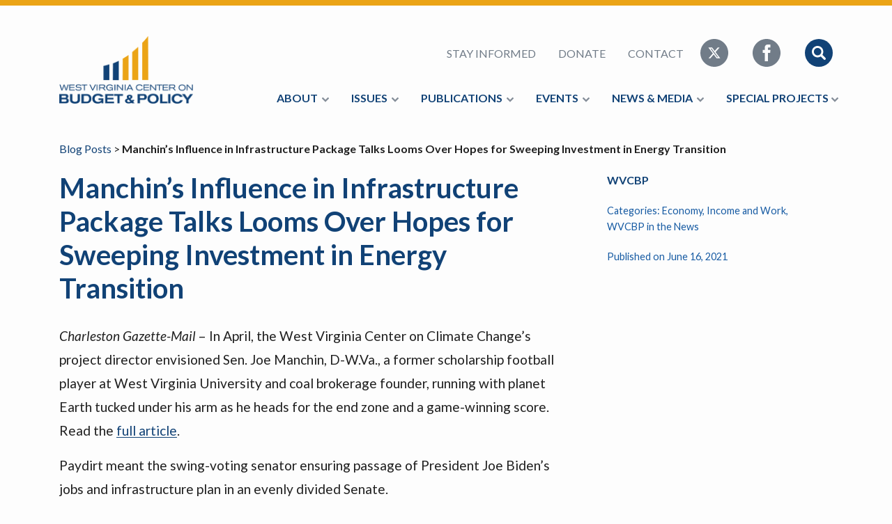

--- FILE ---
content_type: text/html; charset=UTF-8
request_url: https://wvpolicy.org/manchins-influence-in-infrastructure-package-talks-looms-over-hopes-for-sweeping-investment-in-energy-transition/
body_size: 11388
content:
<!DOCTYPE html>
<html lang="en">

<head>
    <meta charset="UTF-8" />
    <meta name="viewport" content="width=device-width, initial-scale=1.0, minimum-scale=1.0, maximum-scale=10" />
    <meta http-equiv="X-UA-Compatible" content="IE=edge" />

    <title>Manchin&#039;s Influence in Infrastructure Package Talks Looms Over Hopes for Sweeping Investment in Energy Transition - West Virginia Center on Budget &amp; Policy</title>

    <link href="https://fonts.googleapis.com/css?family=Lato:400,400i,700,700i" rel="stylesheet" type="text/css" />
    <!-- <link href="/wp-content/themes/wvpolicy2018/assets/css/main.min.css" rel="stylesheet" type="text/css" /> -->
    <meta name='robots' content='index, follow, max-image-preview:large, max-snippet:-1, max-video-preview:-1' />

	<!-- This site is optimized with the Yoast SEO plugin v26.7 - https://yoast.com/wordpress/plugins/seo/ -->
	<link rel="canonical" href="https://wvpolicy.org/manchins-influence-in-infrastructure-package-talks-looms-over-hopes-for-sweeping-investment-in-energy-transition/" />
	<meta property="og:locale" content="en_US" />
	<meta property="og:type" content="article" />
	<meta property="og:title" content="Manchin&#039;s Influence in Infrastructure Package Talks Looms Over Hopes for Sweeping Investment in Energy Transition - West Virginia Center on Budget &amp; Policy" />
	<meta property="og:description" content="Charleston Gazette-Mail &#8211; In April, the West Virginia Center on Climate Change’s project director envisioned Sen. Joe Manchin, D-W.Va., a former scholarship football player at West Virginia University and coal brokerage founder, running with planet Earth tucked under his arm as he heads for the end zone and a game-winning score. Read the full article. [&hellip;]" />
	<meta property="og:url" content="https://wvpolicy.org/manchins-influence-in-infrastructure-package-talks-looms-over-hopes-for-sweeping-investment-in-energy-transition/" />
	<meta property="og:site_name" content="West Virginia Center on Budget &amp; Policy" />
	<meta property="article:published_time" content="2021-06-16T18:25:00+00:00" />
	<meta property="article:modified_time" content="2021-06-17T18:27:06+00:00" />
	<meta name="author" content="WVCBP" />
	<meta name="twitter:card" content="summary_large_image" />
	<meta name="twitter:label1" content="Written by" />
	<meta name="twitter:data1" content="WVCBP" />
	<meta name="twitter:label2" content="Est. reading time" />
	<meta name="twitter:data2" content="1 minute" />
	<script type="application/ld+json" class="yoast-schema-graph">{"@context":"https://schema.org","@graph":[{"@type":"Article","@id":"https://wvpolicy.org/manchins-influence-in-infrastructure-package-talks-looms-over-hopes-for-sweeping-investment-in-energy-transition/#article","isPartOf":{"@id":"https://wvpolicy.org/manchins-influence-in-infrastructure-package-talks-looms-over-hopes-for-sweeping-investment-in-energy-transition/"},"author":{"name":"WVCBP","@id":"https://wvpolicy.org/#/schema/person/f4f1a95e1087422d9155d17b593f2de8"},"headline":"Manchin&#8217;s Influence in Infrastructure Package Talks Looms Over Hopes for Sweeping Investment in Energy Transition","datePublished":"2021-06-16T18:25:00+00:00","dateModified":"2021-06-17T18:27:06+00:00","mainEntityOfPage":{"@id":"https://wvpolicy.org/manchins-influence-in-infrastructure-package-talks-looms-over-hopes-for-sweeping-investment-in-energy-transition/"},"wordCount":120,"commentCount":0,"articleSection":["Economy","Energy &amp; Environment","Income and Work","WVCBP in the News"],"inLanguage":"en-US","potentialAction":[{"@type":"CommentAction","name":"Comment","target":["https://wvpolicy.org/manchins-influence-in-infrastructure-package-talks-looms-over-hopes-for-sweeping-investment-in-energy-transition/#respond"]}]},{"@type":"WebPage","@id":"https://wvpolicy.org/manchins-influence-in-infrastructure-package-talks-looms-over-hopes-for-sweeping-investment-in-energy-transition/","url":"https://wvpolicy.org/manchins-influence-in-infrastructure-package-talks-looms-over-hopes-for-sweeping-investment-in-energy-transition/","name":"Manchin's Influence in Infrastructure Package Talks Looms Over Hopes for Sweeping Investment in Energy Transition - West Virginia Center on Budget &amp; Policy","isPartOf":{"@id":"https://wvpolicy.org/#website"},"datePublished":"2021-06-16T18:25:00+00:00","dateModified":"2021-06-17T18:27:06+00:00","author":{"@id":"https://wvpolicy.org/#/schema/person/f4f1a95e1087422d9155d17b593f2de8"},"breadcrumb":{"@id":"https://wvpolicy.org/manchins-influence-in-infrastructure-package-talks-looms-over-hopes-for-sweeping-investment-in-energy-transition/#breadcrumb"},"inLanguage":"en-US","potentialAction":[{"@type":"ReadAction","target":["https://wvpolicy.org/manchins-influence-in-infrastructure-package-talks-looms-over-hopes-for-sweeping-investment-in-energy-transition/"]}]},{"@type":"BreadcrumbList","@id":"https://wvpolicy.org/manchins-influence-in-infrastructure-package-talks-looms-over-hopes-for-sweeping-investment-in-energy-transition/#breadcrumb","itemListElement":[{"@type":"ListItem","position":1,"name":"Home","item":"https://wvpolicy.org/"},{"@type":"ListItem","position":2,"name":"Manchin&#8217;s Influence in Infrastructure Package Talks Looms Over Hopes for Sweeping Investment in Energy Transition"}]},{"@type":"WebSite","@id":"https://wvpolicy.org/#website","url":"https://wvpolicy.org/","name":"West Virginia Center on Budget &amp; Policy","description":"","potentialAction":[{"@type":"SearchAction","target":{"@type":"EntryPoint","urlTemplate":"https://wvpolicy.org/?s={search_term_string}"},"query-input":{"@type":"PropertyValueSpecification","valueRequired":true,"valueName":"search_term_string"}}],"inLanguage":"en-US"},{"@type":"Person","@id":"https://wvpolicy.org/#/schema/person/f4f1a95e1087422d9155d17b593f2de8","name":"WVCBP","image":{"@type":"ImageObject","inLanguage":"en-US","@id":"https://wvpolicy.org/#/schema/person/image/","url":"https://secure.gravatar.com/avatar/047ff35be7a2ce8d0d3397452d6e01e8f1d5fe408938486664d3266211ffde15?s=96&d=mm&r=g","contentUrl":"https://secure.gravatar.com/avatar/047ff35be7a2ce8d0d3397452d6e01e8f1d5fe408938486664d3266211ffde15?s=96&d=mm&r=g","caption":"WVCBP"}}]}</script>
	<!-- / Yoast SEO plugin. -->


<link rel='dns-prefetch' href='//stats.wp.com' />
<link rel='dns-prefetch' href='//v0.wordpress.com' />
<link rel='preconnect' href='//i0.wp.com' />
<link rel='preconnect' href='//c0.wp.com' />
<link rel="alternate" type="application/rss+xml" title="West Virginia Center on Budget &amp; Policy &raquo; Manchin&#8217;s Influence in Infrastructure Package Talks Looms Over Hopes for Sweeping Investment in Energy Transition Comments Feed" href="https://wvpolicy.org/manchins-influence-in-infrastructure-package-talks-looms-over-hopes-for-sweeping-investment-in-energy-transition/feed/" />
<link rel="alternate" title="oEmbed (JSON)" type="application/json+oembed" href="https://wvpolicy.org/wp-json/oembed/1.0/embed?url=https%3A%2F%2Fwvpolicy.org%2Fmanchins-influence-in-infrastructure-package-talks-looms-over-hopes-for-sweeping-investment-in-energy-transition%2F" />
<link rel="alternate" title="oEmbed (XML)" type="text/xml+oembed" href="https://wvpolicy.org/wp-json/oembed/1.0/embed?url=https%3A%2F%2Fwvpolicy.org%2Fmanchins-influence-in-infrastructure-package-talks-looms-over-hopes-for-sweeping-investment-in-energy-transition%2F&#038;format=xml" />
<style id='wp-img-auto-sizes-contain-inline-css' type='text/css'>
img:is([sizes=auto i],[sizes^="auto," i]){contain-intrinsic-size:3000px 1500px}
/*# sourceURL=wp-img-auto-sizes-contain-inline-css */
</style>
<style id='wp-emoji-styles-inline-css' type='text/css'>

	img.wp-smiley, img.emoji {
		display: inline !important;
		border: none !important;
		box-shadow: none !important;
		height: 1em !important;
		width: 1em !important;
		margin: 0 0.07em !important;
		vertical-align: -0.1em !important;
		background: none !important;
		padding: 0 !important;
	}
/*# sourceURL=wp-emoji-styles-inline-css */
</style>
<style id='wp-block-library-inline-css' type='text/css'>
:root{--wp-block-synced-color:#7a00df;--wp-block-synced-color--rgb:122,0,223;--wp-bound-block-color:var(--wp-block-synced-color);--wp-editor-canvas-background:#ddd;--wp-admin-theme-color:#007cba;--wp-admin-theme-color--rgb:0,124,186;--wp-admin-theme-color-darker-10:#006ba1;--wp-admin-theme-color-darker-10--rgb:0,107,160.5;--wp-admin-theme-color-darker-20:#005a87;--wp-admin-theme-color-darker-20--rgb:0,90,135;--wp-admin-border-width-focus:2px}@media (min-resolution:192dpi){:root{--wp-admin-border-width-focus:1.5px}}.wp-element-button{cursor:pointer}:root .has-very-light-gray-background-color{background-color:#eee}:root .has-very-dark-gray-background-color{background-color:#313131}:root .has-very-light-gray-color{color:#eee}:root .has-very-dark-gray-color{color:#313131}:root .has-vivid-green-cyan-to-vivid-cyan-blue-gradient-background{background:linear-gradient(135deg,#00d084,#0693e3)}:root .has-purple-crush-gradient-background{background:linear-gradient(135deg,#34e2e4,#4721fb 50%,#ab1dfe)}:root .has-hazy-dawn-gradient-background{background:linear-gradient(135deg,#faaca8,#dad0ec)}:root .has-subdued-olive-gradient-background{background:linear-gradient(135deg,#fafae1,#67a671)}:root .has-atomic-cream-gradient-background{background:linear-gradient(135deg,#fdd79a,#004a59)}:root .has-nightshade-gradient-background{background:linear-gradient(135deg,#330968,#31cdcf)}:root .has-midnight-gradient-background{background:linear-gradient(135deg,#020381,#2874fc)}:root{--wp--preset--font-size--normal:16px;--wp--preset--font-size--huge:42px}.has-regular-font-size{font-size:1em}.has-larger-font-size{font-size:2.625em}.has-normal-font-size{font-size:var(--wp--preset--font-size--normal)}.has-huge-font-size{font-size:var(--wp--preset--font-size--huge)}.has-text-align-center{text-align:center}.has-text-align-left{text-align:left}.has-text-align-right{text-align:right}.has-fit-text{white-space:nowrap!important}#end-resizable-editor-section{display:none}.aligncenter{clear:both}.items-justified-left{justify-content:flex-start}.items-justified-center{justify-content:center}.items-justified-right{justify-content:flex-end}.items-justified-space-between{justify-content:space-between}.screen-reader-text{border:0;clip-path:inset(50%);height:1px;margin:-1px;overflow:hidden;padding:0;position:absolute;width:1px;word-wrap:normal!important}.screen-reader-text:focus{background-color:#ddd;clip-path:none;color:#444;display:block;font-size:1em;height:auto;left:5px;line-height:normal;padding:15px 23px 14px;text-decoration:none;top:5px;width:auto;z-index:100000}html :where(.has-border-color){border-style:solid}html :where([style*=border-top-color]){border-top-style:solid}html :where([style*=border-right-color]){border-right-style:solid}html :where([style*=border-bottom-color]){border-bottom-style:solid}html :where([style*=border-left-color]){border-left-style:solid}html :where([style*=border-width]){border-style:solid}html :where([style*=border-top-width]){border-top-style:solid}html :where([style*=border-right-width]){border-right-style:solid}html :where([style*=border-bottom-width]){border-bottom-style:solid}html :where([style*=border-left-width]){border-left-style:solid}html :where(img[class*=wp-image-]){height:auto;max-width:100%}:where(figure){margin:0 0 1em}html :where(.is-position-sticky){--wp-admin--admin-bar--position-offset:var(--wp-admin--admin-bar--height,0px)}@media screen and (max-width:600px){html :where(.is-position-sticky){--wp-admin--admin-bar--position-offset:0px}}

/*# sourceURL=wp-block-library-inline-css */
</style><style id='global-styles-inline-css' type='text/css'>
:root{--wp--preset--aspect-ratio--square: 1;--wp--preset--aspect-ratio--4-3: 4/3;--wp--preset--aspect-ratio--3-4: 3/4;--wp--preset--aspect-ratio--3-2: 3/2;--wp--preset--aspect-ratio--2-3: 2/3;--wp--preset--aspect-ratio--16-9: 16/9;--wp--preset--aspect-ratio--9-16: 9/16;--wp--preset--color--black: #000000;--wp--preset--color--cyan-bluish-gray: #abb8c3;--wp--preset--color--white: #ffffff;--wp--preset--color--pale-pink: #f78da7;--wp--preset--color--vivid-red: #cf2e2e;--wp--preset--color--luminous-vivid-orange: #ff6900;--wp--preset--color--luminous-vivid-amber: #fcb900;--wp--preset--color--light-green-cyan: #7bdcb5;--wp--preset--color--vivid-green-cyan: #00d084;--wp--preset--color--pale-cyan-blue: #8ed1fc;--wp--preset--color--vivid-cyan-blue: #0693e3;--wp--preset--color--vivid-purple: #9b51e0;--wp--preset--gradient--vivid-cyan-blue-to-vivid-purple: linear-gradient(135deg,rgb(6,147,227) 0%,rgb(155,81,224) 100%);--wp--preset--gradient--light-green-cyan-to-vivid-green-cyan: linear-gradient(135deg,rgb(122,220,180) 0%,rgb(0,208,130) 100%);--wp--preset--gradient--luminous-vivid-amber-to-luminous-vivid-orange: linear-gradient(135deg,rgb(252,185,0) 0%,rgb(255,105,0) 100%);--wp--preset--gradient--luminous-vivid-orange-to-vivid-red: linear-gradient(135deg,rgb(255,105,0) 0%,rgb(207,46,46) 100%);--wp--preset--gradient--very-light-gray-to-cyan-bluish-gray: linear-gradient(135deg,rgb(238,238,238) 0%,rgb(169,184,195) 100%);--wp--preset--gradient--cool-to-warm-spectrum: linear-gradient(135deg,rgb(74,234,220) 0%,rgb(151,120,209) 20%,rgb(207,42,186) 40%,rgb(238,44,130) 60%,rgb(251,105,98) 80%,rgb(254,248,76) 100%);--wp--preset--gradient--blush-light-purple: linear-gradient(135deg,rgb(255,206,236) 0%,rgb(152,150,240) 100%);--wp--preset--gradient--blush-bordeaux: linear-gradient(135deg,rgb(254,205,165) 0%,rgb(254,45,45) 50%,rgb(107,0,62) 100%);--wp--preset--gradient--luminous-dusk: linear-gradient(135deg,rgb(255,203,112) 0%,rgb(199,81,192) 50%,rgb(65,88,208) 100%);--wp--preset--gradient--pale-ocean: linear-gradient(135deg,rgb(255,245,203) 0%,rgb(182,227,212) 50%,rgb(51,167,181) 100%);--wp--preset--gradient--electric-grass: linear-gradient(135deg,rgb(202,248,128) 0%,rgb(113,206,126) 100%);--wp--preset--gradient--midnight: linear-gradient(135deg,rgb(2,3,129) 0%,rgb(40,116,252) 100%);--wp--preset--font-size--small: 13px;--wp--preset--font-size--medium: 20px;--wp--preset--font-size--large: 36px;--wp--preset--font-size--x-large: 42px;--wp--preset--spacing--20: 0.44rem;--wp--preset--spacing--30: 0.67rem;--wp--preset--spacing--40: 1rem;--wp--preset--spacing--50: 1.5rem;--wp--preset--spacing--60: 2.25rem;--wp--preset--spacing--70: 3.38rem;--wp--preset--spacing--80: 5.06rem;--wp--preset--shadow--natural: 6px 6px 9px rgba(0, 0, 0, 0.2);--wp--preset--shadow--deep: 12px 12px 50px rgba(0, 0, 0, 0.4);--wp--preset--shadow--sharp: 6px 6px 0px rgba(0, 0, 0, 0.2);--wp--preset--shadow--outlined: 6px 6px 0px -3px rgb(255, 255, 255), 6px 6px rgb(0, 0, 0);--wp--preset--shadow--crisp: 6px 6px 0px rgb(0, 0, 0);}:where(.is-layout-flex){gap: 0.5em;}:where(.is-layout-grid){gap: 0.5em;}body .is-layout-flex{display: flex;}.is-layout-flex{flex-wrap: wrap;align-items: center;}.is-layout-flex > :is(*, div){margin: 0;}body .is-layout-grid{display: grid;}.is-layout-grid > :is(*, div){margin: 0;}:where(.wp-block-columns.is-layout-flex){gap: 2em;}:where(.wp-block-columns.is-layout-grid){gap: 2em;}:where(.wp-block-post-template.is-layout-flex){gap: 1.25em;}:where(.wp-block-post-template.is-layout-grid){gap: 1.25em;}.has-black-color{color: var(--wp--preset--color--black) !important;}.has-cyan-bluish-gray-color{color: var(--wp--preset--color--cyan-bluish-gray) !important;}.has-white-color{color: var(--wp--preset--color--white) !important;}.has-pale-pink-color{color: var(--wp--preset--color--pale-pink) !important;}.has-vivid-red-color{color: var(--wp--preset--color--vivid-red) !important;}.has-luminous-vivid-orange-color{color: var(--wp--preset--color--luminous-vivid-orange) !important;}.has-luminous-vivid-amber-color{color: var(--wp--preset--color--luminous-vivid-amber) !important;}.has-light-green-cyan-color{color: var(--wp--preset--color--light-green-cyan) !important;}.has-vivid-green-cyan-color{color: var(--wp--preset--color--vivid-green-cyan) !important;}.has-pale-cyan-blue-color{color: var(--wp--preset--color--pale-cyan-blue) !important;}.has-vivid-cyan-blue-color{color: var(--wp--preset--color--vivid-cyan-blue) !important;}.has-vivid-purple-color{color: var(--wp--preset--color--vivid-purple) !important;}.has-black-background-color{background-color: var(--wp--preset--color--black) !important;}.has-cyan-bluish-gray-background-color{background-color: var(--wp--preset--color--cyan-bluish-gray) !important;}.has-white-background-color{background-color: var(--wp--preset--color--white) !important;}.has-pale-pink-background-color{background-color: var(--wp--preset--color--pale-pink) !important;}.has-vivid-red-background-color{background-color: var(--wp--preset--color--vivid-red) !important;}.has-luminous-vivid-orange-background-color{background-color: var(--wp--preset--color--luminous-vivid-orange) !important;}.has-luminous-vivid-amber-background-color{background-color: var(--wp--preset--color--luminous-vivid-amber) !important;}.has-light-green-cyan-background-color{background-color: var(--wp--preset--color--light-green-cyan) !important;}.has-vivid-green-cyan-background-color{background-color: var(--wp--preset--color--vivid-green-cyan) !important;}.has-pale-cyan-blue-background-color{background-color: var(--wp--preset--color--pale-cyan-blue) !important;}.has-vivid-cyan-blue-background-color{background-color: var(--wp--preset--color--vivid-cyan-blue) !important;}.has-vivid-purple-background-color{background-color: var(--wp--preset--color--vivid-purple) !important;}.has-black-border-color{border-color: var(--wp--preset--color--black) !important;}.has-cyan-bluish-gray-border-color{border-color: var(--wp--preset--color--cyan-bluish-gray) !important;}.has-white-border-color{border-color: var(--wp--preset--color--white) !important;}.has-pale-pink-border-color{border-color: var(--wp--preset--color--pale-pink) !important;}.has-vivid-red-border-color{border-color: var(--wp--preset--color--vivid-red) !important;}.has-luminous-vivid-orange-border-color{border-color: var(--wp--preset--color--luminous-vivid-orange) !important;}.has-luminous-vivid-amber-border-color{border-color: var(--wp--preset--color--luminous-vivid-amber) !important;}.has-light-green-cyan-border-color{border-color: var(--wp--preset--color--light-green-cyan) !important;}.has-vivid-green-cyan-border-color{border-color: var(--wp--preset--color--vivid-green-cyan) !important;}.has-pale-cyan-blue-border-color{border-color: var(--wp--preset--color--pale-cyan-blue) !important;}.has-vivid-cyan-blue-border-color{border-color: var(--wp--preset--color--vivid-cyan-blue) !important;}.has-vivid-purple-border-color{border-color: var(--wp--preset--color--vivid-purple) !important;}.has-vivid-cyan-blue-to-vivid-purple-gradient-background{background: var(--wp--preset--gradient--vivid-cyan-blue-to-vivid-purple) !important;}.has-light-green-cyan-to-vivid-green-cyan-gradient-background{background: var(--wp--preset--gradient--light-green-cyan-to-vivid-green-cyan) !important;}.has-luminous-vivid-amber-to-luminous-vivid-orange-gradient-background{background: var(--wp--preset--gradient--luminous-vivid-amber-to-luminous-vivid-orange) !important;}.has-luminous-vivid-orange-to-vivid-red-gradient-background{background: var(--wp--preset--gradient--luminous-vivid-orange-to-vivid-red) !important;}.has-very-light-gray-to-cyan-bluish-gray-gradient-background{background: var(--wp--preset--gradient--very-light-gray-to-cyan-bluish-gray) !important;}.has-cool-to-warm-spectrum-gradient-background{background: var(--wp--preset--gradient--cool-to-warm-spectrum) !important;}.has-blush-light-purple-gradient-background{background: var(--wp--preset--gradient--blush-light-purple) !important;}.has-blush-bordeaux-gradient-background{background: var(--wp--preset--gradient--blush-bordeaux) !important;}.has-luminous-dusk-gradient-background{background: var(--wp--preset--gradient--luminous-dusk) !important;}.has-pale-ocean-gradient-background{background: var(--wp--preset--gradient--pale-ocean) !important;}.has-electric-grass-gradient-background{background: var(--wp--preset--gradient--electric-grass) !important;}.has-midnight-gradient-background{background: var(--wp--preset--gradient--midnight) !important;}.has-small-font-size{font-size: var(--wp--preset--font-size--small) !important;}.has-medium-font-size{font-size: var(--wp--preset--font-size--medium) !important;}.has-large-font-size{font-size: var(--wp--preset--font-size--large) !important;}.has-x-large-font-size{font-size: var(--wp--preset--font-size--x-large) !important;}
/*# sourceURL=global-styles-inline-css */
</style>

<style id='classic-theme-styles-inline-css' type='text/css'>
/*! This file is auto-generated */
.wp-block-button__link{color:#fff;background-color:#32373c;border-radius:9999px;box-shadow:none;text-decoration:none;padding:calc(.667em + 2px) calc(1.333em + 2px);font-size:1.125em}.wp-block-file__button{background:#32373c;color:#fff;text-decoration:none}
/*# sourceURL=/wp-includes/css/classic-themes.min.css */
</style>
<link rel='stylesheet' id='tablepress-default-css' href='https://wvpolicy.org/wp-content/plugins/tablepress/css/build/default.css?ver=3.2.6' type='text/css' media='all' />
<link rel='stylesheet' id='wvpolicy-main-css' href='https://wvpolicy.org/wp-content/themes/wvpolicy2018/assets/css/main.min.css?ver=1561487938' type='text/css' media='' />
<link rel='stylesheet' id='wvpolicy-more-css' href='https://wvpolicy.org/wp-content/themes/wvpolicy2018/assets/css/more.css?ver=1713366914' type='text/css' media='' />
<link rel='stylesheet' id='wp-block-paragraph-css' href='https://c0.wp.com/c/6.9/wp-includes/blocks/paragraph/style.min.css' type='text/css' media='all' />
<link rel='stylesheet' id='sharedaddy-css' href='https://c0.wp.com/p/jetpack/15.4/modules/sharedaddy/sharing.css' type='text/css' media='all' />
<link rel='stylesheet' id='social-logos-css' href='https://c0.wp.com/p/jetpack/15.4/_inc/social-logos/social-logos.min.css' type='text/css' media='all' />
<!--n2css--><!--n2js--><link rel="https://api.w.org/" href="https://wvpolicy.org/wp-json/" /><link rel="alternate" title="JSON" type="application/json" href="https://wvpolicy.org/wp-json/wp/v2/posts/14012" /><link rel="EditURI" type="application/rsd+xml" title="RSD" href="https://wvpolicy.org/xmlrpc.php?rsd" />
<meta name="generator" content="WordPress 6.9" />
<link rel='shortlink' href='https://wp.me/p2Y9YU-3E0' />
	<style>img#wpstats{display:none}</style>
		<script>(()=>{var o=[],i={};["on","off","toggle","show"].forEach((l=>{i[l]=function(){o.push([l,arguments])}})),window.Boxzilla=i,window.boxzilla_queue=o})();</script><link rel="icon" href="https://i0.wp.com/wvpolicy.org/wp-content/uploads/2018/08/favicon.png?fit=32%2C32&#038;ssl=1" sizes="32x32" />
<link rel="icon" href="https://i0.wp.com/wvpolicy.org/wp-content/uploads/2018/08/favicon.png?fit=100%2C98&#038;ssl=1" sizes="192x192" />
<link rel="apple-touch-icon" href="https://i0.wp.com/wvpolicy.org/wp-content/uploads/2018/08/favicon.png?fit=100%2C98&#038;ssl=1" />
<meta name="msapplication-TileImage" content="https://i0.wp.com/wvpolicy.org/wp-content/uploads/2018/08/favicon.png?fit=100%2C98&#038;ssl=1" />
</head>

<body>
    <header class="header">
        <div class="container">
            <div class="row">
                <div class="col-12">
                    <div class="header__inner">
                        <a href="#" class="mobile-nav-toggle">
                            <svg xmlns="http://www.w3.org/2000/svg" viewBox="0 0 56 56">
                                <path d="M28 0C12.561 0 0 12.561 0 28s12.561 28 28 28 28-12.561 28-28S43.439 0 28 0zm12 41H16a2 2 0 0 1 0-4h24a2 2 0 0 1 0 4zm0-11H16a2 2 0 0 1 0-4h24a2 2 0 0 1 0 4zm0-11H16a2 2 0 0 1 0-4h24a2 2 0 0 1 0 4z" />
                            </svg>
                        </a>
                        <div class="header__left">
                            <div class="header__brand">
                                <a href="/" title="West Virginia Center on Budget &amp; Policy">
                                    <img src="/wp-content/themes/wvpolicy2018/assets/img/wvpolicy-logo.png" title="West Virginia Center on Budget &amp; Policy" alt="WV Policy Logo" />
                                </a>
                            </div>
                        </div>
                        <div class="header__right">
                            <div class="mobile-nav__search">
                                <form method="GET" action="/" class="mobile-nav__search__form" method="">
                                    <input type="text" name="s" class="form-control" placeholder="Search This Website">
                                    <input type="submit" class="mobile-nav__search__form__submit" value="Search">
                                </form>
                            </div>
                            <nav class="nav header__nav header__nav--secondary">
                                <div class="header__search">
                                    <form method="GET" action="/" class="header__search__form">
                                        <input type="text" name="s" class="form-control" placeholder="Search This Website">
                                        <input type="submit" class="header__search__form__submit" value="Search">
                                    </form>
                                    <a href="#" title="Cancel Search" class="header__search__exit">
                                        <svg xmlns="http://www.w3.org/2000/svg" viewBox="0 0 475.2 475.2">
                                            <path d="M405.6 69.6C360.7 24.7 301.1 0 237.6 0s-123.1 24.7-168 69.6S0 174.1 0 237.6s24.7 123.1 69.6 168 104.5 69.6 168 69.6 123.1-24.7 168-69.6 69.6-104.5 69.6-168-24.7-123.1-69.6-168zm-19.1 316.9c-39.8 39.8-92.7 61.7-148.9 61.7s-109.1-21.9-148.9-61.7c-82.1-82.1-82.1-215.7 0-297.8C128.5 48.9 181.4 27 237.6 27s109.1 21.9 148.9 61.7c82.1 82.1 82.1 215.7 0 297.8z" />
                                            <path d="M342.3 132.9c-5.3-5.3-13.8-5.3-19.1 0l-85.6 85.6-85.6-85.6c-5.3-5.3-13.8-5.3-19.1 0-5.3 5.3-5.3 13.8 0 19.1l85.6 85.6-85.6 85.6c-5.3 5.3-5.3 13.8 0 19.1 2.6 2.6 6.1 4 9.5 4s6.9-1.3 9.5-4l85.6-85.6 85.6 85.6c2.6 2.6 6.1 4 9.5 4 3.5 0 6.9-1.3 9.5-4 5.3-5.3 5.3-13.8 0-19.1l-85.4-85.6 85.6-85.6c5.3-5.3 5.3-13.8 0-19.1z" />
                                        </svg>
                                    </a>
                                </div>
                                <ul class="nav__list">
                                    <li class="nav__item"><a href="/newsletter" title="Stay Informed">Stay Informed</a></li>
                                    <li class="nav__item"><a href="/donate" title="Donate">Donate</a></li>
                                    <li class="nav__item"><a href="/contact" title="Contact">Contact</a></li>
                                    <div class="nav__icons">
                                        <li class="nav__item nav__item--icon">
                                            <a href="https://x.com/WVCBP" title="Follow us on Twitter" class="icon-social">
                                                <svg width="40" height="40" xmlns="http://www.w3.org/2000/svg" shape-rendering="geometricPrecision" text-rendering="geometricPrecision" image-rendering="optimizeQuality" fill-rule="evenodd" clip-rule="evenodd" viewBox="0 0 512 512">
                                                    <path d="M256 0c141.385 0 256 114.615 256 256S397.385 512 256 512 0 397.385 0 256 114.615 0 256 0z" />
                                                    <path fill="#fff" fill-rule="nonzero" d="M318.64 157.549h33.401l-72.973 83.407 85.85 113.495h-67.222l-52.647-68.836-60.242 68.836h-33.423l78.052-89.212-82.354-107.69h68.924l47.59 62.917 55.044-62.917zm-11.724 176.908h18.51L205.95 176.493h-19.86l120.826 157.964z" />
                                                </svg>
                                            </a>
                                        </li>
                                        <li class="nav__item nav__item--icon">
                                            <a href="https://www.facebook.com/WVCBP/" title="Like Us on Facebook" class="icon-social">
                                                <svg width="40" height="40" xmlns="http://www.w3.org/2000/svg">
                                                    <path d="M20 0C8.955 0 0 8.955 0 20s8.955 20 20 20 20-8.955 20-20C40 8.953 31.045 0 20 0zm5.17 19.997L21.892 20l-.002 12h-4.498V20h-3v-4.135l3-.002-.005-2.435c0-3.375.915-5.428 4.888-5.428h3.31v4.138h-2.07c-1.548 0-1.623.577-1.623 1.654l-.005 2.07h3.72l-.437 4.135z" />
                                                </svg>
                                            </a>
                                        </li>
                                        <li class="nav__item nav__item--icon nav__item--search">
                                            <a href="#" title="Search This Website" class="icon-search">
                                                <svg width="40" height="40" xmlns="http://www.w3.org/2000/svg">
                                                    <g fill="none" fill-rule="evenodd">
                                                        <circle cx="20" cy="20" r="20" class="icon-search__circle" />
                                                        <path class="icon-search__glass" d="M29.51 27.147l-4.344-4.345c-.023-.023-.05-.04-.075-.06a8.223 8.223 0 1 0-2.35 2.35c.022.023.038.05.06.074l4.346 4.345a1.672 1.672 0 0 0 2.364-2.364zm-11.287-3.552a5.372 5.372 0 1 1 0-10.744 5.372 5.372 0 0 1 0 10.744z" fill-rule="nonzero" />
                                                    </g>
                                                </svg>
                                            </a>
                                        </li>
                                    </div>
                                </ul>
                            </nav>
                            <nav class="nav header__nav header__nav--primary mobile-nav">
                                <!-- Collect the nav links, forms, and other content for toggling --><ul class="nav__list">
<li class="nav__item"><a href="#">About</a><ul>
<li class="nav__item"><a href="https://wvpolicy.org/vision-values/">Mission &#038; Vision</a></li>
<li class="nav__item"><a href="https://wvpolicy.org/team/">Team</a></li>
<li class="nav__item"><a href="https://wvpolicy.org/about/job-openings/">Job Openings</a></li>
<li class="nav__item"><a href="https://wvpolicy.org/board/">Board</a></li>
<li class="nav__item"><a href="https://wvpolicy.org/annual-report/">Annual Report</a></li>
<li class="nav__item"><a href="https://wvpolicy.org/donate/">Donate</a></li></ul>
</li></li></li></li></li></li></li><li class="nav__item"><a href="#">Issues</a><ul>
<li class="nav__item"><a href="https://wvpolicy.org/category/criminal-legal-system/">Criminal Legal System</a></li>
<li class="nav__item"><a href="https://wvpolicy.org/category/criminal-legal-system/court-watch/">Court Watch</a></li>
<li class="nav__item"><a href="https://wvpolicy.org/category/economy/">Economy</a></li>
<li class="nav__item"><a href="https://wvpolicy.org/category/education-human-services/">Education</a></li>
<li class="nav__item"><a href="https://wvpolicy.org/category/health/">Health</a></li>
<li class="nav__item"><a href="https://wvpolicy.org/category/income_and_work/">Income & Work</a></li>
<li class="nav__item"><a href="https://wvpolicy.org/category/economic-security/">Economic Security</a></li>
<li class="nav__item"><a href="https://wvpolicy.org/category/tax/">Tax and Budget</a></li></ul>
</li></li></li></li></li></li></li></li></li><li class="nav__item"><a href="#">Publications</a><ul>
<li class="nav__item"><a href="https://wvpolicy.org/category/reports-briefs/">Reports &amp; Briefs</a></li>
<li class="nav__item"><a href="https://wvpolicy.org/category/fact-sheets/">Fact Sheets</a></li>
<li class="nav__item"><a href="https://wvpolicy.org/category/blog/">Blog</a></li>
<li class="nav__item"><a href="https://wvpolicy.org/reports-archive/">Reports Archive</a></li></ul>
</li></li></li></li></li><li class="nav__item"><a href="#">Events</a><ul>
<li class="nav__item"><a href="https://wvpolicy.org/budget-bites-2026/">Budget &amp; Bites 2026</a></li>
<li class="nav__item"><a href="https://wvpolicy.org/budget-bites-sponsors-2026/">Budget &amp; Bites Sponsors 2026</a></li>
<li class="nav__item"><a href="https://wvpolicy.org/request-a-speaker/">Request a Speaker</a></li>
<li class="nav__item"><a href="https://wvpolicy.org/summer-policy-institute-2025/">Summer Policy Institute 2025</a></li></ul>
</li></li></li></li></li><li class="nav__item"><a href="#">News & Media</a><ul>
<li class="nav__item"><a href="https://wvpolicy.org/category/wvcbp_in_the_news/">WVCBP in the News</a></li>
<li class="nav__item"><a href="https://wvpolicy.org/category/opeds/">OpEds</a></li>
<li class="nav__item"><a href="https://wvpolicy.org/category/budget_beat/">Budget Beat</a></li>
<li class="nav__item"><a href="https://wvpolicy.org/category/news_releases/">News Releases</a></li></ul>
</li></li></li></li></li><li class="nav__item"><a href="#">Special Projects  </a><ul>
<li class="nav__item"><a href="https://wvpolicy.org/west-virginia-kids-count/">KIDS COUNT</a></li>
<li class="nav__item"><a href="https://wvpolicy.org/dcr-policy-directives/">No More Hidden Rules: WV DCR Policies and Procedures</a></li>
<li class="nav__item"><a href="https://wvpolicy.org/quantez-burks-report/">The Quantez Burks Report</a></li>
<li class="nav__item"><a href="https://wvpolicy.org/medicaid-in-the-mountain-state/">Medicaid in the Mountain State</a></li>
<li class="nav__item"><a href="https://wvpolicy.org/tracking-doge-cuts-in-west-virginia/">Tracking DOGE in WV</a></li>
<li class="nav__item"><a href="https://wvpolicy.org/tracking-public-school-closures-in-wv/">Tracking Public School Closures in WV</a></li></ul>
</li></li></li></li></li></li></li></ul>
</div>
</div><!-- /.container-fluid -->
</nav>
                            </nav>
                        </div>
                        <div class="mobile-nav-overlay">
                            <a href="#" class="mobile-nav-exit" title="Close Menu"></a>
                        </div>
                    </div>
                </div>
            </div>
        </div>
    </header>
    <div class="container">

        
        
        <section class="section single__post">

            <div class="row">
                <div class="offset-0 col-12">
                    <a class='single__back-link' href=https://wvpolicy.org/category/blog/>Blog Posts</a> > <b>Manchin&#8217;s Influence in Infrastructure Package Talks Looms Over Hopes for Sweeping Investment in Energy Transition</b>                    <div class="mobile-published-on">June 16, 2021</div>
                </div>
            </div>

            <div class="row">
                <div class="col-12 mobile-author-block">
                                            <a class="author-flex-block" href="https://wvpolicy.org/author/ian/">

                                                        
                            <div class="author-info">
                                <span class="author-name">WVCBP</span>
                                <span class="author-position"></span>
                            </div>
                            
                        </a>

                                    </div>
            </div>

            <div class="row no-gutters">

                <div class="offset-sm-0 col-sm-12 col-md-9 col-xl-8">

                    <h1 class="section__title single__title">
                        Manchin&#8217;s Influence in Infrastructure Package Talks Looms Over Hopes for Sweeping Investment in Energy Transition    
                    </h1>

                    <div class="section__content single__content">
                        <p class="lead">
<p><em>Charleston Gazette-Mail</em> &#8211; In April, the West Virginia Center on Climate Change’s project director envisioned Sen. Joe Manchin, D-W.Va., a former scholarship football player at West Virginia University and coal brokerage founder, running with planet Earth tucked under his arm as he heads for the end zone and a game-winning score. Read the <a href="https://www.wvgazettemail.com/news/energy_and_environment/manchins-influence-in-infrastructure-package-talks-looms-over-hopes-for-sweeping-investment-in-energy-transition/article_6f61d29a-159d-5449-829b-16d765302f14.htmlc">full article</a>.</p>



<p>Paydirt meant the swing-voting senator ensuring passage of President Joe Biden’s jobs and infrastructure plan in an evenly divided Senate.</p>



<p>“One can hope a year from now we can say, ‘Well, he got it across the goal line!’” project director&nbsp;<a href="https://www.wvgazettemail.com/news/energy_and_environment/pressure-on-manchin-as-sweeping-federal-infrastructure-plan-addressing-his-priorities-hangs-in-balance/article_92882142-754b-55cc-b84a-106f5d9ef92b.html" target="_blank" rel="noreferrer noopener">Thomas Rodd told the Gazette-Mail</a>.</p>
<div class="sharedaddy sd-sharing-enabled"><div class="robots-nocontent sd-block sd-social sd-social-icon-text sd-sharing"><h3 class="sd-title">Share this:</h3><div class="sd-content"><ul><li class="share-facebook"><a rel="nofollow noopener noreferrer"
				data-shared="sharing-facebook-14012"
				class="share-facebook sd-button share-icon"
				href="https://wvpolicy.org/manchins-influence-in-infrastructure-package-talks-looms-over-hopes-for-sweeping-investment-in-energy-transition/?share=facebook"
				target="_blank"
				aria-labelledby="sharing-facebook-14012"
				>
				<span id="sharing-facebook-14012" hidden>Click to share on Facebook (Opens in new window)</span>
				<span>Facebook</span>
			</a></li><li class="share-x"><a rel="nofollow noopener noreferrer"
				data-shared="sharing-x-14012"
				class="share-x sd-button share-icon"
				href="https://wvpolicy.org/manchins-influence-in-infrastructure-package-talks-looms-over-hopes-for-sweeping-investment-in-energy-transition/?share=x"
				target="_blank"
				aria-labelledby="sharing-x-14012"
				>
				<span id="sharing-x-14012" hidden>Click to share on X (Opens in new window)</span>
				<span>X</span>
			</a></li><li class="share-end"></li></ul></div></div></div></p>
                    </div>

                </div>

                <div class="col-3 col-xl-4 post-sidebar">
                    <div class="col-12 col-xl-11 offset-xl-1">
                        
                        <a class="author-block" href="https://wvpolicy.org/author/ian/">

                            
                            <span class="author-name">WVCBP</span>
                            <span class="author-position"></span>
                            
                        </a>

                        
                        
                        <div class="categories-list">Categories: <a href=https://wvpolicy.org/category/economy/>Economy</a>, <a href=https://wvpolicy.org/category/income_and_work/>Income and Work</a>, <a href=https://wvpolicy.org/category/wvcbp_in_the_news/>WVCBP in the News</a></div>

                        <div class="published-on">Published on June 16, 2021</div>
                    </div>
                </div>
            </div>

        </section>

                <section class="section">
            <div class="row">
                <div class="col-12">
                    <div class="callout-row">
                        <div class="callout callout--primary">
                            <a href="/donate" title="Donate Today!" class="util__link-cover">Donate Today!</a>
                            <div class="callout__icon">
                                <img src="/wp-content/themes/wvpolicy2018/assets/img/icon-help.svg" title="Donate Today!" alt="Icon with two hands to donate today." />
                            </div>
                            <div class="callout__content">
                                <span class="callout__pre-title">Donate</span>
                                <h4 class="callout__title">Help Us Make West Virginia a Better Place to Live</h4>
                            </div>
                        </div>
                        <div class="callout callout--secondary">
                            <a href="/newsletter" title="Subscribe Today!" class="util__link-cover">Subscribe Today!</a>
                            <div class="callout__icon">
                                <img src="/wp-content/themes/wvpolicy2018/assets/img/icon-subscribe.svg" title="Subscribe Today!" alt="Icon to subscribe." />
                            </div>
                            <div class="callout__content">
                                <span class="callout__pre-title">Subscribe</span>
                                <h4 class="callout__title">Follow Our Newsletter to Stay Up to Date on Our Progress</h4>
                            </div>
                        </div>
                    </div>
                </div>
            </div>
        </section>
    </div>
<footer class="footer">
    <div class="footer__main">
        <div class="container">
            <div class="footer__main__inner">
                <div class="row">
<div class="col-12 col-md-4"><div class="footer__main__section"><p class="footer__main__title">Our Mission</p>			<div class="textwidget"><p>The West Virginia Center on Budget and Policy works to advance public policies that increase opportunity and eliminate inequities through credible and accessible research and community-rooted advocacy.</p>
</div>
		</div></div><div class="widget_text col-12 col-md-4"><div class="widget_text footer__main__section"><p class="footer__main__title">West Virginia Center on Budget &#038; Policy</p><div class="textwidget custom-html-widget">    <p>1610 Washington St. E

        <br /> Suite 200
        <br /> Charleston, WV 25311
        <br /> (304) 720—8682
        <br />
        <a href="mailto:info@wvpolicy.org" title="Email Us">info@wvpolicy.org</a>
    </p>
    <nav class="nav footer__social-nav">
        <ul class="nav__list">
            <li class="nav__item nav__item--icon">
                <a href="https://x.com/WVCBP" title="Follow us on Twitter" class="icon-social">
                    <svg width="40" height="40" xmlns="http://www.w3.org/2000/svg" shape-rendering="geometricPrecision" text-rendering="geometricPrecision" image-rendering="optimizeQuality" fill-rule="evenodd" clip-rule="evenodd" viewbox="0 0 512 512">
                        <path d="M256 0c141.385 0 256 114.615 256 256S397.385 512 256 512 0 397.385 0 256 114.615 0 256 0z" />
                        <path fill="#fff" fill-rule="nonzero" d="M318.64 157.549h33.401l-72.973 83.407 85.85 113.495h-67.222l-52.647-68.836-60.242 68.836h-33.423l78.052-89.212-82.354-107.69h68.924l47.59 62.917 55.044-62.917zm-11.724 176.908h18.51L205.95 176.493h-19.86l120.826 157.964z" />
                    </svg>
                </a>
            </li>
            <li class="nav__item nav__item--icon">
                <a href="https://www.facebook.com/WVCBP/" title="Like Us on Facebook" class="icon-social"> <svg width="40" height="40" xmlns="http://www.w3.org/2000/svg">
                        <path d="M20 0C8.955 0 0 8.955 0 20s8.955 20 20 20 20-8.955 20-20C40 8.953 31.045 0 20 0zm5.17 19.997L21.892 20l-.002 12h-4.498V20h-3v-4.135l3-.002-.005-2.435c0-3.375.915-5.428 4.888-5.428h3.31v4.138h-2.07c-1.548 0-1.623.577-1.623 1.654l-.005 2.07h3.72l-.437 4.135z" />
                    </svg>
                </a>
            </li>
        </ul>
    </nav></div></div></div><div class="widget_text col-12 col-md-4"><div class="widget_text footer__main__section"><p class="footer__main__title">Site Links</p><div class="textwidget custom-html-widget"><nav class="footer__nav">
<ul>
<li><a href="/contact" title="Contact Us">Contact Us</a></li>
<li><a href="/newsletter" title="Newsletter">Newsletter</a></li>
<li><a href="/donate" title="Donate">Donate</a></li>
</ul>
</nav></div></div></div>                </div>
                <div class="row">
                    <div class="col-12">
                        <a href="https://wvpolicy.org" class="footer-logo-main">
                            <img src="/wp-content/themes/wvpolicy2018/assets/img/footer/WVCBP_footer.png" alt="WV Center on Budget and Policy">
                        </a>
                    </div>
                </div>
                <div class="row">
                    <div class="col-12">
                        <div class="contain-multiple-logos">
                            <a href="http://statepriorities.org/" class="footer-logo">
                                <img src="/wp-content/themes/wvpolicy2018/assets/img/footer/SPP_footer.png" alt="statepriorities">
                            </a>
                            <a href="https://www.epi.org/earn/" class="footer-logo">
                                <img src="/wp-content/themes/wvpolicy2018/assets/img/footer/EARN_footer.png" alt="epi">
                            </a>
                        </div>
                    </div>
                </div>
            </div>
        </div>
    </div>
    <div class="footer__credits">
        <div class="container">
            <div class="row">
                <div class="col-12">
                    <p>&copy; 2018 West Virginia Center on Budget &amp; Policy</p>
                </div>
            </div>
        </div>
    </div>
</footer>
<div class="modal modal--video fade" id="videoModal" tabindex="-1" role="dialog" aria-hidden="true">
    <div class="modal-dialog" role="document">
        <div class="modal-content">
            <div class="modal-body">
                <button type="button" class="modal-close" data-dismiss="modal" aria-label="Close">
                    <span aria-hidden="true">&times;</span>
                </button>
                <!-- Preserve 16:9 Aspect Ratio -->
                <div class="embed-responsive embed-responsive-16by9">
                    <iframe class="embed-responsive-item" src="" id="video" allowscriptaccess="always"></iframe>
                </div>
            </div>
        </div>
    </div>
</div>

</body>
<script src="https://cdnjs.cloudflare.com/ajax/libs/jquery/3.3.1/jquery.min.js" integrity="sha256-FgpCb/KJQlLNfOu91ta32o/NMZxltwRo8QtmkMRdAu8=" crossorigin="anonymous"></script>
<script src="/wp-content/themes/wvpolicy2018/assets/js/bundle.min.js" type="text/javascript"></script>

<script type="speculationrules">
{"prefetch":[{"source":"document","where":{"and":[{"href_matches":"/*"},{"not":{"href_matches":["/wp-*.php","/wp-admin/*","/wp-content/uploads/*","/wp-content/*","/wp-content/plugins/*","/wp-content/themes/wvpolicy2018/*","/*\\?(.+)"]}},{"not":{"selector_matches":"a[rel~=\"nofollow\"]"}},{"not":{"selector_matches":".no-prefetch, .no-prefetch a"}}]},"eagerness":"conservative"}]}
</script>

	<script type="text/javascript">
		window.WPCOM_sharing_counts = {"https://wvpolicy.org/manchins-influence-in-infrastructure-package-talks-looms-over-hopes-for-sweeping-investment-in-energy-transition/":14012};
	</script>
				<script type="text/javascript" id="jetpack-stats-js-before">
/* <![CDATA[ */
_stq = window._stq || [];
_stq.push([ "view", {"v":"ext","blog":"43890724","post":"14012","tz":"-4","srv":"wvpolicy.org","j":"1:15.4"} ]);
_stq.push([ "clickTrackerInit", "43890724", "14012" ]);
//# sourceURL=jetpack-stats-js-before
/* ]]> */
</script>
<script type="text/javascript" src="https://stats.wp.com/e-202603.js" id="jetpack-stats-js" defer="defer" data-wp-strategy="defer"></script>
<script type="text/javascript" id="sharing-js-js-extra">
/* <![CDATA[ */
var sharing_js_options = {"lang":"en","counts":"1","is_stats_active":"1"};
//# sourceURL=sharing-js-js-extra
/* ]]> */
</script>
<script type="text/javascript" src="https://c0.wp.com/p/jetpack/15.4/_inc/build/sharedaddy/sharing.min.js" id="sharing-js-js"></script>
<script type="text/javascript" id="sharing-js-js-after">
/* <![CDATA[ */
var windowOpen;
			( function () {
				function matches( el, sel ) {
					return !! (
						el.matches && el.matches( sel ) ||
						el.msMatchesSelector && el.msMatchesSelector( sel )
					);
				}

				document.body.addEventListener( 'click', function ( event ) {
					if ( ! event.target ) {
						return;
					}

					var el;
					if ( matches( event.target, 'a.share-facebook' ) ) {
						el = event.target;
					} else if ( event.target.parentNode && matches( event.target.parentNode, 'a.share-facebook' ) ) {
						el = event.target.parentNode;
					}

					if ( el ) {
						event.preventDefault();

						// If there's another sharing window open, close it.
						if ( typeof windowOpen !== 'undefined' ) {
							windowOpen.close();
						}
						windowOpen = window.open( el.getAttribute( 'href' ), 'wpcomfacebook', 'menubar=1,resizable=1,width=600,height=400' );
						return false;
					}
				} );
			} )();
var windowOpen;
			( function () {
				function matches( el, sel ) {
					return !! (
						el.matches && el.matches( sel ) ||
						el.msMatchesSelector && el.msMatchesSelector( sel )
					);
				}

				document.body.addEventListener( 'click', function ( event ) {
					if ( ! event.target ) {
						return;
					}

					var el;
					if ( matches( event.target, 'a.share-x' ) ) {
						el = event.target;
					} else if ( event.target.parentNode && matches( event.target.parentNode, 'a.share-x' ) ) {
						el = event.target.parentNode;
					}

					if ( el ) {
						event.preventDefault();

						// If there's another sharing window open, close it.
						if ( typeof windowOpen !== 'undefined' ) {
							windowOpen.close();
						}
						windowOpen = window.open( el.getAttribute( 'href' ), 'wpcomx', 'menubar=1,resizable=1,width=600,height=350' );
						return false;
					}
				} );
			} )();
//# sourceURL=sharing-js-js-after
/* ]]> */
</script>
<script id="wp-emoji-settings" type="application/json">
{"baseUrl":"https://s.w.org/images/core/emoji/17.0.2/72x72/","ext":".png","svgUrl":"https://s.w.org/images/core/emoji/17.0.2/svg/","svgExt":".svg","source":{"concatemoji":"https://wvpolicy.org/wp-includes/js/wp-emoji-release.min.js?ver=6.9"}}
</script>
<script type="module">
/* <![CDATA[ */
/*! This file is auto-generated */
const a=JSON.parse(document.getElementById("wp-emoji-settings").textContent),o=(window._wpemojiSettings=a,"wpEmojiSettingsSupports"),s=["flag","emoji"];function i(e){try{var t={supportTests:e,timestamp:(new Date).valueOf()};sessionStorage.setItem(o,JSON.stringify(t))}catch(e){}}function c(e,t,n){e.clearRect(0,0,e.canvas.width,e.canvas.height),e.fillText(t,0,0);t=new Uint32Array(e.getImageData(0,0,e.canvas.width,e.canvas.height).data);e.clearRect(0,0,e.canvas.width,e.canvas.height),e.fillText(n,0,0);const a=new Uint32Array(e.getImageData(0,0,e.canvas.width,e.canvas.height).data);return t.every((e,t)=>e===a[t])}function p(e,t){e.clearRect(0,0,e.canvas.width,e.canvas.height),e.fillText(t,0,0);var n=e.getImageData(16,16,1,1);for(let e=0;e<n.data.length;e++)if(0!==n.data[e])return!1;return!0}function u(e,t,n,a){switch(t){case"flag":return n(e,"\ud83c\udff3\ufe0f\u200d\u26a7\ufe0f","\ud83c\udff3\ufe0f\u200b\u26a7\ufe0f")?!1:!n(e,"\ud83c\udde8\ud83c\uddf6","\ud83c\udde8\u200b\ud83c\uddf6")&&!n(e,"\ud83c\udff4\udb40\udc67\udb40\udc62\udb40\udc65\udb40\udc6e\udb40\udc67\udb40\udc7f","\ud83c\udff4\u200b\udb40\udc67\u200b\udb40\udc62\u200b\udb40\udc65\u200b\udb40\udc6e\u200b\udb40\udc67\u200b\udb40\udc7f");case"emoji":return!a(e,"\ud83e\u1fac8")}return!1}function f(e,t,n,a){let r;const o=(r="undefined"!=typeof WorkerGlobalScope&&self instanceof WorkerGlobalScope?new OffscreenCanvas(300,150):document.createElement("canvas")).getContext("2d",{willReadFrequently:!0}),s=(o.textBaseline="top",o.font="600 32px Arial",{});return e.forEach(e=>{s[e]=t(o,e,n,a)}),s}function r(e){var t=document.createElement("script");t.src=e,t.defer=!0,document.head.appendChild(t)}a.supports={everything:!0,everythingExceptFlag:!0},new Promise(t=>{let n=function(){try{var e=JSON.parse(sessionStorage.getItem(o));if("object"==typeof e&&"number"==typeof e.timestamp&&(new Date).valueOf()<e.timestamp+604800&&"object"==typeof e.supportTests)return e.supportTests}catch(e){}return null}();if(!n){if("undefined"!=typeof Worker&&"undefined"!=typeof OffscreenCanvas&&"undefined"!=typeof URL&&URL.createObjectURL&&"undefined"!=typeof Blob)try{var e="postMessage("+f.toString()+"("+[JSON.stringify(s),u.toString(),c.toString(),p.toString()].join(",")+"));",a=new Blob([e],{type:"text/javascript"});const r=new Worker(URL.createObjectURL(a),{name:"wpTestEmojiSupports"});return void(r.onmessage=e=>{i(n=e.data),r.terminate(),t(n)})}catch(e){}i(n=f(s,u,c,p))}t(n)}).then(e=>{for(const n in e)a.supports[n]=e[n],a.supports.everything=a.supports.everything&&a.supports[n],"flag"!==n&&(a.supports.everythingExceptFlag=a.supports.everythingExceptFlag&&a.supports[n]);var t;a.supports.everythingExceptFlag=a.supports.everythingExceptFlag&&!a.supports.flag,a.supports.everything||((t=a.source||{}).concatemoji?r(t.concatemoji):t.wpemoji&&t.twemoji&&(r(t.twemoji),r(t.wpemoji)))});
//# sourceURL=https://wvpolicy.org/wp-includes/js/wp-emoji-loader.min.js
/* ]]> */
</script>
</html>


--- FILE ---
content_type: image/svg+xml
request_url: https://wvpolicy.org/wp-content/themes/wvpolicy2018/assets/img/icon-subscribe.svg
body_size: 34
content:
<svg width="80" height="65" xmlns="http://www.w3.org/2000/svg"><g fill="#EBA416"><path d="M70 10V0H0v55s0 10 10 10h62.5s7.5-.155 7.5-10V10H70zM10 60c-5 0-5-5-5-5V5h60v50c0 2.303.71 3.898 1.69 5H10z"/><path d="M10 15h50v5H10zm27.5 30H55v5H37.5zm0-10H60v5H37.5zm0-10H60v5H37.5zM10 25h22.5v25H10z"/></g></svg>